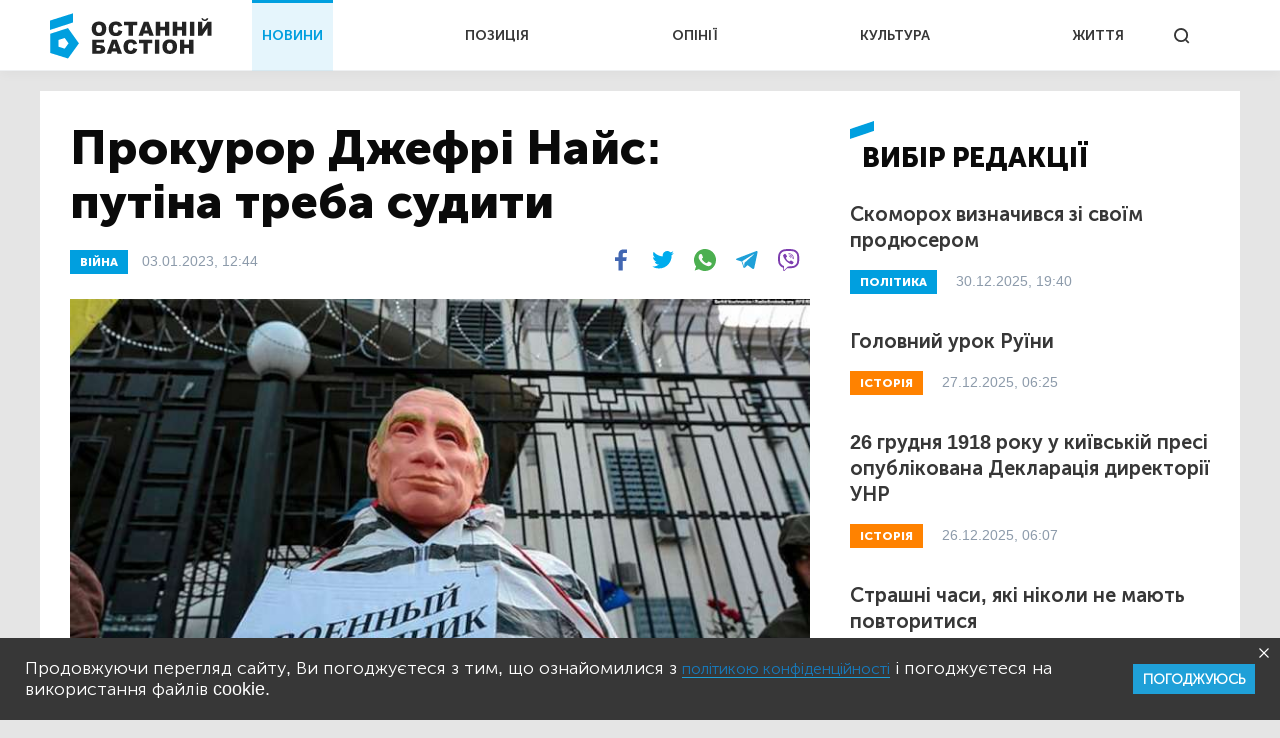

--- FILE ---
content_type: text/html; charset=UTF-8
request_url: https://bastion.tv/prokuror-dzhefri-najs-putina-treba-suditi_n51349
body_size: 16268
content:
<!doctype html>
<html class="no-js" lang="uk">
<head>
                <meta charset="utf-8"/>
        <meta http-equiv="x-ua-compatible" content="ie=edge">
        <meta name="viewport" content="width=device-width, initial-scale=1.0">
    
    <meta property="article:published_time" content="2023-01-03 12:44:00">
<meta name="telegram:channel" content="@bastion_tv">
<link rel="amphtml" href="https://bastion.tv/prokuror-dzhefri-najs-putina-treba-suditi_n51349/amp">
    
<script type="application/ld+json">
            {
               "@context":"http://schema.org",
               "@type":"NewsArticle",
               "mainEntityOfPage":{
                  "@type":"WebPage",
                  "@id":"https://bastion.tv/prokuror-dzhefri-najs-putina-treba-suditi_n51349"
               },
               "headline":"Прокурор Джефрі Найс: путіна треба судити",
               "author":{
                  "@type":"Organization",
                  "name":"Останній Бастіон"
               },
               "publisher":{
                  "@type":"Organization",
                  "name":"Останній Бастіон",
                  "email":"info@bastion.tv",
                  "url":"/",
                  "logo":{
                     "@type":"ImageObject",
                     "url":"https://bastion.tv/assets/frontend/img/header/header-logo-light-blue.svg",
                     "width":32,
                     "height":32
                  }
               },
                              "image":{
                  "@type":"ImageObject",
                  "url":"https://bastion.tv/uploads/media_file/2023/01/63b409b4dd258843005426.jpg?w=1200&amp;h=675&amp;il&amp;q=60&amp;output=jpg&amp;fit=cover&amp;a=top",
                  "width":1200,
                  "height":675
               },
                              "datePublished":"2023-01-03 12:44:00",
               "dateModified":"2023-01-03 13:06:08"
            }
</script>

        <link rel="canonical" href="https://bastion.tv/prokuror-dzhefri-najs-putina-treba-suditi_n51349"/>

                                                                                                                                                                                                                                                                                                                        
    <title>Прокурор Джефрі Найс: путіна треба судити | Новини Останній Бастіон</title>

    <meta name="title"
          content="Прокурор Джефрі Найс: путіна треба судити | Новини Останній Бастіон"/>
    <meta name="description"
          content="Немає жодних сумнівів у тому, що командний ланцюжок веде безпосередньо до путіна. Це його солдати."/>

    <meta property="og:title"
          content="Прокурор Джефрі Найс: путіна треба судити"/>
    <meta property="og:description"
          content="Немає жодних сумнівів у тому, що командний ланцюжок веде безпосередньо до путіна. Це його солдати."/>


<meta property="og:image"
      content="https://bastion.tv/uploads/media_file/2023/01/63b409b4dd258843005426.jpg"/>
<meta property="og:type" content="website"/>
<meta property="og:url"
      content="https://bastion.tv/prokuror-dzhefri-najs-putina-treba-suditi_n51349"/>
<meta name="og:site_name" content="@bastion_tv">


    <script type="e764984bb029f12ffa85cbad-text/javascript">
        window.dataLayer = window.dataLayer || [];

        function gtag() {
            dataLayer.push(arguments);
        }

        gtag('js', new Date());

        gtag('config', 'UA-62657197-1');
    </script>
    <!-- Matomo -->
    <script type="e764984bb029f12ffa85cbad-text/javascript">
        var _paq = window._paq || [];
        /* tracker methods like "setCustomDimension" should be called before "trackPageView" */
                _paq.push(['setCustomVariable', 1, 'category_299', '51349', 'page']);
            _paq.push(['trackPageView']);
        _paq.push(['enableLinkTracking']);
        (function () {
            var u = "https://piwik.luxnet.ua/";
            _paq.push(['setTrackerUrl', u + 'matomo.php']);
            _paq.push(['setSiteId', '52']);
            var d = document, g = d.createElement('script'), s = d.getElementsByTagName('script')[0];
            g.type = 'text/javascript';
            g.async = true;
            g.defer = true;
            g.src = u + 'matomo.js';
            s.parentNode.insertBefore(g, s);
        })();
    </script>
    <!-- End Matomo Code -->

    <!-- FAVICONS BLOCK -->
    <link rel="apple-touch-icon" sizes="180x180" href="/assets/frontend/img/favicon/apple-touch-icon.png">
    <link rel="icon" type="image/png" sizes="32x32" href="/assets/frontend/img/favicon/favicon-32x32.png">
    <link rel="icon" type="image/png" sizes="16x16" href="/assets/frontend/img/favicon/favicon-16x16.png">
    <link rel="manifest" href="/assets/frontend/img/favicon/site.webmanifest">
    <meta name="msapplication-TileColor" content="#da532c">
    <meta name="theme-color" content="#ffffff">

            <link rel="stylesheet" href="/assets/frontend/css/styles.min.css?v=86">
    
    <script type="e764984bb029f12ffa85cbad-text/javascript">
        var lazyLoadScripts = function (func, time) {
            window.addEventListener('load', function () {
                setTimeout(func, time);
            });
        }
    </script>
    <!-- Global site tag (gtag.js) - Google Analytics -->
    <script async src="https://www.googletagmanager.com/gtag/js?id=UA-62657197-1" type="e764984bb029f12ffa85cbad-text/javascript"></script>
    <script type="e764984bb029f12ffa85cbad-text/javascript">
        lazyLoadScripts(function () {
            var parentEl = document.getElementsByTagName('head');
            var sansSerif = document.createElement('link');
            sansSerif.href = "https://fonts.googleapis.com/css?family=Noto+Sans:400,700"
            sansSerif.rel = "stylesheet"
            parentEl[0].appendChild(sansSerif);
        }, 2500);

        const addAdsByGoogle = () => {
            var parentEl = document.getElementsByTagName('head');
            var googleScript = document.createElement('script');
            googleScript.setAttribute('src', 'https://pagead2.googlesyndication.com/pagead/js/adsbygoogle.js');
            googleScript.setAttribute('data-ad-client', 'ca-pub-8498043443734693');
            parentEl[0].appendChild(googleScript);
        };
        const listener = () => {
            if(window.scrollY > 200) {
                addAdsByGoogle();
                window.removeEventListener('scroll', listener);
            }
        }
        window.addEventListener('scroll', listener);
    </script>

    <!-- Instant article -->
    <meta property="fb:pages" content="576215169158520" />

    <script src="/assets/frontend/js/topScript.js?v=86" async="" type="e764984bb029f12ffa85cbad-text/javascript"></script>
</head>
<body class="index default">

    <header>
        <div class="grid-container">
        <div class="grid-x grid-padding-x">
            <div class="large-12 cell elements-wrapper">
                <div class="hamburger-wrapper hide-for-large">
                    <button class="hamburger"></button>
                </div>
                <a href="/" class="header-logo"><img src="/assets/frontend/img/header/header-logo-light-blue.svg" alt=""></a>
                <nav class="header-menu show-for-large">
    <ul class="">
                                <li class="menu-item light-blue active"><a href="/novini_t299">НОВИНИ</a></li>
                                <li class="menu-item red "><a href="/poziciya_t1319">ПОЗИЦІЯ</a></li>
                                <li class="menu-item dark-blue "><a href="/opiniyi_t301">ОПІНІЇ</a></li>
                                <li class="menu-item dark-orange "><a href="/kultura_t41">КУЛЬТУРА</a></li>
                                <li class="menu-item green "><a href="/jittya_t346">ЖИТТЯ</a></li>
            </ul>
</nav>


                <div class="search show-for-large">
                    <button></button>
                </div>
            </div>
        </div>
    </div>
</header>

<!--MOBILE MENU-->

<section id="mobileMenu">
    <div class="grid-container">
        <div class="grid-x grid-padding-x">
            <div class="small-12">
                <div class="menu-header">
                    <button class="close"></button>
                    <a href="/" class="header-logo">
                        <img src="/assets/frontend/img/header/header-logo-light-blue.svg" style="width: 100px; height: 60px" alt="">
                    </a>
                </div>

                <div class="scroll-wrapper">
                    <div class="inner">
                        <div class="mobile-search" id="mobileSearch">
                            <form action="/search" class="header-search-form-mobile">
                                <input type="text" placeholder="Почніть вводити...">
                            </form>
                            <div class="search">
                                <button class=""></button>
                            </div>
                        </div>

                        <div class="search-results-mobile"></div>

                        <ul class="mobile-menu-accordion accordion-menu" data-accordion-menu>
                                                            <li class="mobile-menu-item light-blue">
                                    <a href="/novini_t299"
                                       class="parent-link">НОВИНИ</a>
                                </li>
                                                            <li class="mobile-menu-item red">
                                    <a href="/poziciya_t1319"
                                       class="parent-link">ПОЗИЦІЯ</a>
                                </li>
                                                            <li class="mobile-menu-item dark-blue">
                                    <a href="/opiniyi_t301"
                                       class="parent-link">ОПІНІЇ</a>
                                </li>
                                                            <li class="mobile-menu-item dark-orange">
                                    <a href="/kultura_t41"
                                       class="parent-link">КУЛЬТУРА</a>
                                </li>
                                                            <li class="mobile-menu-item green">
                                    <a href="/jittya_t346"
                                       class="parent-link">ЖИТТЯ</a>
                                </li>
                                                    </ul>
                        <div class="menu-footer">
                            <div class="menu-social">
                                <span class="text-center">Підписуйтесь на наc:</span>
                                <ul class="footer-social">
                                                        <li class="facebook fb"><a href="https://www.facebook.com/www.bastion.tv" target="_blank"></a></li>
                                                        <li class="telegram "><a href="https://t.me/bastion_tv" target="_blank"></a></li>
                                    <li class="youtube "><a href="https://www.youtube.com/channel/UCpWqjxsNL58DuAySPlPxL1w" target="_blank"></a></li>
                                    <li class="twitter "><a href="https://twitter.com/bastion_ua" target="_blank"></a></li>
    </ul>

                            </div>
                            <div class="text-center copyright">(с) 2026 <span>Останній Бастіон</span>
                            </div>
                        </div>
                    </div>
                </div>
            </div>
        </div>
    </div>
</section>
<script type="e764984bb029f12ffa85cbad-text/javascript">
    const logoImg = document.querySelector('.header-logo img');
    logoImg.width = (innerWidth > 1024) ? 162 : 100;
    logoImg.height = (innerWidth > 1024) ? 72 : 28;
</script>

<div class="outer-wrapper">
        <main class="article light-blue">
        <div id="scroll-progres">
            <div id="bar" class="light-blue" style="width: 0%;"></div>
        </div>
        <section class="sticky-container">
            <div class="grid-container">
                <div class="grid-x grid-margin-x white-bg">
                    <div class="medium-12 large-8 cell news-item">
                        <article>
                            <h1 class="title">Прокурор Джефрі Найс: путіна треба судити</h1>
                            <div class="info-section">
                                                                                                            <a href="/viina_t204"
                                           class="rubric light-blue">ВІЙНА</a>
                                                                                                    <div class="publication">
                                    03.01.2023, 12:44
                                </div>
                                <div class="share-block show-for-medium">
                                    <ul class="subscribe-social">
    <li class="fb">
        <a onclick="if (!window.__cfRLUnblockHandlers) return false; socialPlugin.socialShareOpenWindow('http://www.facebook.com/sharer/sharer.php?u=https://bastion.tv/prokuror-dzhefri-najs-putina-treba-suditi_n51349');" href="javascript: void(0);" class="fb facebook soc_counter_fb_53943" data-cf-modified-e764984bb029f12ffa85cbad-="">
        </a>
    </li>
    <li class="twitter">
        <a onclick="if (!window.__cfRLUnblockHandlers) return false; socialPlugin.socialShareOpenWindow('http://twitter.com/share?text=Прокурор Джефрі Найс: путіна треба судити;url=https://bastion.tv/prokuror-dzhefri-najs-putina-treba-suditi_n51349');" href="javascript: void(0);" class="twitter soc_counter_tw_53943" data-cf-modified-e764984bb029f12ffa85cbad-="">
        </a>
    </li>
    <li class="whatsapp show-for-large">
        <a href="https://web.whatsapp.com/send?text=https://bastion.tv/prokuror-dzhefri-najs-putina-treba-suditi_n51349" target="_blank">
        </a>
    </li>
    <li class="whatsapp show-for-small-only">
        <a class="phoneWALink" href=""></a>
    </li>
    <li class="telegram" >
        <a class="telegramLink" href="" target="_blank"></a>
    </li>
    <li class="viber">
        <a class="viberLink" href="" data-text="Прокурор Джефрі Найс: путіна треба судити" data-href="https://bastion.tv/prokuror-dzhefri-najs-putina-treba-suditi_n51349" ></a>
    </li>
</ul>
                                </div>
                            </div>
                                                                                                <img src="/uploads/media_file/2023/01/63b409b4dd258843005426.jpg?w=770&amp;h=433&amp;il&amp;q=60&amp;output=jpg&amp;fit=cover&amp;a=top" class="main-photo"
                                         alt="Прокурор Джефрі Найс: путіна треба судити">
                                                                                                                                                                <p class="annotation">
                                Немає жодних сумнівів у тому, що командний ланцюжок веде безпосередньо до путіна. Це його солдати.
                            </p>
                            <p><strong>Британський прокурор Джефрі Найс, який співпрацював з Міжнародним трибуналом з питань колишньої Югославії, заявив, що путін має бути притягнутий до відповідальності за військові злочини в Україні.</strong></p>

<p></p>

<div class="news-photo"> 
<span class="lazyload-holder" style="padding-bottom: 56%; min-width: 100%; min-height: 100%"> <img src="/assets/frontend/img/transparent-pixel.png?v=86"      data-src="https://bastion.tv/uploads/media_file/2023/01/63b4081f9cb84429154384.png?w=640&amp;il&amp;q=60&amp;output=jpg&amp;fit=cover&amp;a=top&amp;v=86"      data-sizes="auto"
     class="lazyload "
     style=""
     alt="Слободан Мілошевич - ">
<noscript>
    <img src="https://bastion.tv/uploads/media_file/2023/01/63b4081f9cb84429154384.png?w=640&amp;il&amp;q=60&amp;output=jpg&amp;fit=cover&amp;a=top&amp;v=86"  alt="Слободан Мілошевич - ">
</noscript>
</span></div>

<div class="image-title"><em>Слободан Мілошевич - &quot;м&#39;ясник Балкан&quot; - помер у 2006 році до завершення суду</em></div>

<p></p>

<p>Найс, який з 1998 по 2006 рік був головним прокурором у справі колишнього сербського лідера <strong>Слободана Мілошевича</strong>, сказав <a href="https://www.bbc.com/news/world-europe-64138851">ВВС Radio 4</a>, що звинувачення проти путіна &quot;цілком очевидні&quot;.</p>

<p><u><em>&quot;Це злочини проти людяності, тому що цивільні цілі в жодному разі не можна бомбити або якось ще піддавати нападу&quot;</em></u>, - зазначив Найс.</p>

<p><em>&quot;Немає жодних сумнівів у тому, що командний ланцюжок веде безпосередньо до путіна. Це його солдати. Як мінімум, він знає про те, що відбувається, з телевізійних повідомлень - як і всі ми. Але він не наказав своїм військовим повернутися, щоб розслідувати очевидні злочину. Він винний&quot;,</em> - вважає Найс.</p>

<p>Найс висловив здивування, що прокурори та політики не <em>&quot;формулюють це набагато вільніше і відкрито&quot;</em>, і припустив, що <strong>путін може в майбутньому отримати імунітет від судового переслідування в рамках можливого правочину після закінчення війни в Україні.</strong></p>

<div class="read-also"><div class="image-block" style="background-image: url(/uploads/media_file/2022/10/635e363ce5817062553754.jpg?w=245&amp;h=138&amp;il&amp;q=60&amp;output=jpg&amp;fit=cover&amp;a=top)">
        <a href="/viina_t204"
       class="rubric light-blue">ВІЙНА</a>
</div>
<div class="text-block light-blue">
    <a href="/rosijski-voyenni-zlochinci-mozhut-postati-pered-sudom-cogorich_n49893">
        <div style="font-weight: bold">Читайте також:</div>
    </a>
    <div class="title">
        <a href="/rosijski-voyenni-zlochinci-mozhut-postati-pered-sudom-cogorich_n49893">російські воєнні злочинці можуть постати перед судом цьогоріч</a>
    </div>
</div>
</div>

<div class="quote"><strong>&quot;Міжнародний кримінальний суд, до юрисдикції якого належить Україна, поки що не зробив жодних заяв про відповідальність путіна за цей злочин&quot;, - сказав при цьому Найс.</strong></div>

<p><em>&quot;Виникає питання, чому прокурор із цим не поспішає. Можливо, він вважає (або ж його змусили так вважати), що відсутність звинувачень проти путіна несе політичні вигоди?&quot;</em> &ndash; продовжує він.</p>

<div class="quote"><strong><em>&quot;Політичні вигоди &ndash; це врегулювання&quot;.</em></strong></div>

<p><em>Цілком можливо, що хтось інший, не українці, складе проект політичної угоди, в якій буде пункт про те, що путіна не можна судити. Це жахлива перспектива, вона означатиме, що народ України повністю втратить правосуддя&quot;</em>.</p>

<p><strong>На думку Найса, особливо важливо судити саме путіна, а не окремих офіцерів, оскільки таким чином <em>&quot;моральна відповідальність буде встановлена на першому етапі, і потім її не можна буде поставити під сумнів або змінити&quot;.</em></strong></p>

<p>Найс додав, що на його думку, суд може розпочатися &quot;хоч завтра&quot;, і його мають вести українці - і українською мовою. При цьому присутність у суді самого путіна, на думку колишнього прокурора, не є обов&#39;язковою.</p>

<p><strong>Міжнародний кримінальний суд (МКС) розпочав розслідування злочинів під час війни в Україні на початку березня 2022 року, невдовзі після початку війни. Його представники неодноразово стверджували, що всіма силами намагаються досягти того, щоб винні понесли відповідальність.</strong></p>

<div class="read-also"><div class="image-block" style="background-image: url(/uploads/media_file/2022/10/6349e747d7be6629478201.jpg?w=245&amp;h=138&amp;il&amp;q=60&amp;output=jpg&amp;fit=cover&amp;a=top)">
        <a href="/svit_t305"
       class="rubric light-blue">СВІТ</a>
</div>
<div class="text-block light-blue">
    <a href="/rosijski-voyenni-zlochinci-mozhut-buti-vidpravleni-z-ukrayini-do-gaagi-prokuror-mks-han_n49638">
        <div style="font-weight: bold">Читайте також:</div>
    </a>
    <div class="title">
        <a href="/rosijski-voyenni-zlochinci-mozhut-buti-vidpravleni-z-ukrayini-do-gaagi-prokuror-mks-han_n49638">російські воєнні злочинці можуть бути відправлені з України до Гааги, - прокурор МКС Хан</a>
    </div>
</div>
</div>

<p>У відповідь на твердження Найса МКС заявив, що його прокурор <strong>Карім Хан</strong> працює в Україні, збираючи свідоцтва військових злочинів, і він має намір виписати ордери на арешт винних, коли для цього буде достатньо доказів.</p>

<p><em>&quot;Будь-які твердження, що на офіс прокурора чи самого прокурора чиниться сторонній тиск чи вплив з метою затримати розслідування чи інші дії, не відповідають дійсності&quot;,</em> - йдеться у заяві суду.</p>

<div class="read-also"><div class="image-block" style="background-image: url(/uploads/media_file/2022/11/637cd3487e916977811521.jpg?w=245&amp;h=138&amp;il&amp;q=60&amp;output=jpg&amp;fit=cover&amp;a=top)">
        <a href="/viina_t204"
       class="rubric light-blue">ВІЙНА</a>
</div>
<div class="text-block light-blue">
    <a href="/derzhdep-ssha-vistupiv-za-novij-nyurnberg-dlya-kerivnictva-rosiyi_n50287">
        <div style="font-weight: bold">Читайте також:</div>
    </a>
    <div class="title">
        <a href="/derzhdep-ssha-vistupiv-za-novij-nyurnberg-dlya-kerivnictva-rosiyi_n50287">Держдеп США виступив за &quot;новий Нюрнберг&quot; для керівництва росії</a>
    </div>
</div>
</div>

<p>Нагадаємо, що Кремль чергово відкидає звинувачення у скоєнні військових злочинів. Незважаючи на численні підтверджені факти та свідчення протилежного, у тому числі зафіксовані міжнародними організаціями, Москва продовжує стверджувати, що нібито завдає ударів лише по військових об&#39;єктах.</p>

<p><strong>Деякі країни та організації, в тому числі Україні, закликають створити спеціальний міжнародний трибунал для розслідування військових злочинів, ймовірно, скоєних росією під час вторгнення в Україну.</strong></p>

<div class="read-also"><div class="image-block" style="background-image: url(/uploads/media_file/2022/12/638f4430232b5275050191.jpg?w=245&amp;h=138&amp;il&amp;q=60&amp;output=jpg&amp;fit=cover&amp;a=top)">
        <a href="/svit_t305"
       class="rubric light-blue">СВІТ</a>
</div>
<div class="text-block light-blue">
    <a href="/ssha-rozrobili-dva-varianti-nyurnberga-dlya-putina_n50531">
        <div style="font-weight: bold">Читайте також:</div>
    </a>
    <div class="title">
        <a href="/ssha-rozrobili-dva-varianti-nyurnberga-dlya-putina_n50531">США розробили два варіанти &quot;Нюрнберга&quot; для Путіна</a>
    </div>
</div>
</div>

<p><em>&quot;Як країна, яка брала участь у створенні Міжнародного кримінального суду, Великобританія готова надати необхідну технічну підтримку для винесення обвинувальних вироків&quot;</em>, - заявив у березні 2022 року колишній міністр юстиції Британії <strong>Домінік Рааб.</strong></p>

<p><u><em>&quot;Будь-який російський лідер та офіцер, який віддає злочинні накази, повинен знати, що йому загрожує лава підсудних і, звісно, в&#39;язниця&quot;</em></u>, - попередив Рааб.</p>
                                                            <div class="author">Автор
                                    :
                                                                            <span>Відділ моніторингу</span>
                                                                    </div>
                            
                            <div class="after-article"></div>
                            <div class="bottom-block">
                                <ul class="subscribe-social">
    <li class="fb">
        <a onclick="if (!window.__cfRLUnblockHandlers) return false; socialPlugin.socialShareOpenWindow('http://www.facebook.com/sharer/sharer.php?u=https://bastion.tv/prokuror-dzhefri-najs-putina-treba-suditi_n51349');" href="javascript: void(0);" class="fb facebook soc_counter_fb_53943" data-cf-modified-e764984bb029f12ffa85cbad-="">
        </a>
    </li>
    <li class="twitter">
        <a onclick="if (!window.__cfRLUnblockHandlers) return false; socialPlugin.socialShareOpenWindow('http://twitter.com/share?text=Прокурор Джефрі Найс: путіна треба судити;url=https://bastion.tv/prokuror-dzhefri-najs-putina-treba-suditi_n51349');" href="javascript: void(0);" class="twitter soc_counter_tw_53943" data-cf-modified-e764984bb029f12ffa85cbad-="">
        </a>
    </li>
    <li class="whatsapp show-for-large">
        <a href="https://web.whatsapp.com/send?text=https://bastion.tv/prokuror-dzhefri-najs-putina-treba-suditi_n51349" target="_blank">
        </a>
    </li>
    <li class="whatsapp show-for-small-only">
        <a class="phoneWALink" href=""></a>
    </li>
    <li class="telegram" >
        <a class="telegramLink" href="" target="_blank"></a>
    </li>
    <li class="viber">
        <a class="viberLink" href="" data-text="Прокурор Джефрі Найс: путіна треба судити" data-href="https://bastion.tv/prokuror-dzhefri-najs-putina-treba-suditi_n51349" ></a>
    </li>
</ul>
                                                                                                            <div class="category">
                                                                                            <a class="category" href="/yugoslavska-vijna_t1365">
                                                    Югославська війна</a>
                                                                                            <a class="category" href="/mizhnarodnij-sud-u-gaazi_t1366">
                                                    Міжнародний суд у Гаазі</a>
                                                                                            <a class="category" href="/voyenni-zlochini_t1433">
                                                    Воєнні злочини</a>
                                                                                            <a class="category" href="/velika-britaniya_t454">
                                                    Велика Британія</a>
                                                                                            <a class="category" href="/vladimir-putin_t3">
                                                    Владімір Путін</a>
                                                                                            <a class="category" href="/sud_t114">
                                                    Суд</a>
                                                                                            <a class="category" href="/suddi_t111">
                                                    Судді</a>
                                                                                            <a class="category" href="/yevropa_t1284">
                                                    Європа</a>
                                                                                            <a class="category" href="/evropa_t31">
                                                    Европа</a>
                                                                                            <a class="category" href="/ukrayina_t49">
                                                    Україна</a>
                                                                                            <a class="category" href="/viina_t204">
                                                    Війна</a>
                                                                                            <a class="category" href="/rf_t72">
                                                    РФ</a>
                                                                                            <a class="category" href="/rosiya_t196">
                                                    Росія</a>
                                                                                            <a class="category" href="/moskva_t521">
                                                    Москва</a>
                                                                                            <a class="category" href="/kreml_t1822">
                                                    Кремль</a>
                                                                                            <a class="category" href="/napad_t1589">
                                                    Напад</a>
                                                                                            <a class="category" href="/agresiya_t1191">
                                                    Агресія</a>
                                                                                            <a class="category" href="/okkupaciya_t4">
                                                    Окупація</a>
                                                                                            <a class="category" href="/okupanti_t3215">
                                                    Окупанти</a>
                                                                                            <a class="category" href="/moskoviya_t3116">
                                                    Московія</a>
                                                                                            <a class="category" href="/moskoviti_t3117">
                                                    Московити</a>
                                                                                            <a class="category" href="/dzhefri-najs_t3856">
                                                    Джефрі Найс</a>
                                                                                            <a class="category" href="/karim-han_t3857">
                                                    Карім Хан</a>
                                                                                            <a class="category" href="/dominik-raab_t3858">
                                                    Домінік Рааб</a>
                                                                                    </div>
                                                                                                </div>
                        </article>
                    </div>
                    <div class="medium-6 large-4 cell selected-news-r-column show-for-large">
                        <div class="sticky__inner">
                                <div class="section-title light-blue">вибір редакції</div>
    <div class="selected-news-list">
                                <div class="selected-news-item light-blue">
                <div class="title"><a
                            href="/skomoroh-viznachivsya-zi-svoyim-prodyuserom_n77121">Скоморох визначився зі своїм продюсером</a>
                </div>
                <a href="/politika_t337"
   class="rubric light-blue">
    ПОЛІТИКА</a>
                <div class="publication-time">30.12.2025, 19:40</div>
            </div>
                                <div class="selected-news-item dark-orange">
                <div class="title"><a
                            href="/golovnij-urok-ruyini_n67489">Головний урок Руїни</a>
                </div>
                <a href="/istoriya_t6"
   class="rubric dark-orange">
    ІСТОРІЯ</a>
                <div class="publication-time">27.12.2025, 06:25</div>
            </div>
                                <div class="selected-news-item dark-orange">
                <div class="title"><a
                            href="/26-grudnya-1918-roku-u-kiyivskij-presi-opublikovana-deklaraciya-direktoriyi-unr_n44557">26 грудня 1918 року у київській пресі опублікована Декларація директорії УНР</a>
                </div>
                <a href="/istoriya_t6"
   class="rubric dark-orange">
    ІСТОРІЯ</a>
                <div class="publication-time">26.12.2025, 06:07</div>
            </div>
                                <div class="selected-news-item light-blue">
                <div class="title"><a
                            href="/strashni-chasi-yaki-nikoli-ne-mayut-povtoritisya_n43834">Страшні часи, які ніколи не мають повторитися</a>
                </div>
                <a href="/viina_t204"
   class="rubric light-blue">
    ВІЙНА</a>
                <div class="publication-time">22.11.2025, 06:00</div>
            </div>
                                <div class="selected-news-item dark-orange">
                <div class="title"><a
                            href="/chervona-dekomunizaciya-povchalni-uroki-krivavoyi-oseni-1917-go_n66445">Червона «декомунізація»: повчальні уроки кривавої осені 1917-го</a>
                </div>
                <a href="/istoriya_t6"
   class="rubric dark-orange">
    ІСТОРІЯ</a>
                <div class="publication-time">11.11.2025, 07:16</div>
            </div>
            </div>

                            <div class="subscribe-block subscribed">
                                <div class="left-side light-blue is_subscribe">
                                    <div class="title">Найсвіжіші новини</div>
<div class="description">
    Підписуйтесь на розсилку новин, щоб не пропускати найважливіше
</div>
<form action="">
    <input id="email" type="email" placeholder="Введіть Ваш e-mail">
    <input type="text" id="subfix"
           name="b_6600990faf741c3b80d3e7a67_b4c324c815"
           tabindex="-1" value="" style="position: absolute; left: -5000px;" aria-hidden="true">
    <button id="subscribe" type="button" onclick="if (!window.__cfRLUnblockHandlers) return false; subscribeFunc(this)" data-cf-modified-e764984bb029f12ffa85cbad-="">ПІДПИСАТИСЬ</button>
</form>
                                </div>
                                <div class="right-side">
                                    <ul class="subscribe-social">
                                                        <li class="facebook fb"><a href="https://www.facebook.com/www.bastion.tv" target="_blank"></a></li>
                                                        <li class="telegram "><a href="https://t.me/bastion_tv" target="_blank"></a></li>
                                    <li class="youtube "><a href="https://www.youtube.com/channel/UCpWqjxsNL58DuAySPlPxL1w" target="_blank"></a></li>
                                    <li class="twitter "><a href="https://twitter.com/bastion_ua" target="_blank"></a></li>
    </ul>

                                </div>
                            </div>
                        </div>
                    </div>
                </div>
            </div>
        </section>
                    <section>
                    <div class="grid-container hide is_subscribe">
                <div class="grid-x grid-padding-x subscribe-block-news" style="background-color: #009FDF;">
            <div class="large-4 cell large-offset-2 left-side">
                Будьте в курсі останніх новин
            </div>
            <div class="large-4 cell right-side">
                <div>
                    Підписуйтесь на розсилку новин, щоб не пропускати найважливіше
                </div>
                <form action="">
                    <input id="email" type="email" placeholder="Введіть Ваш e-mail">
                    <input type="text" id="subfix"
                           name="b_6600990faf741c3b80d3e7a67_b4c324c815"
                           tabindex="-1" value="" style="position: absolute; left: -5000px;" aria-hidden="true">
                    <button id="subscribe" type="button" onclick="if (!window.__cfRLUnblockHandlers) return false; subscribeFunc(this)" data-cf-modified-e764984bb029f12ffa85cbad-="">ПІДПИСАТИСЬ</button>
                </form>
            </div>
            <div class="large-6 cell large-offset-4 subscribed">
                Дякуємо, ви успішно
                підписались на розсилку новин
            </div>
        </div>
    </div>
</section>
                <section class="cards-section">
            <div class="grid-container">
                <div class="grid-x grid-padding-x">
                                            <div class="small-12 cell">
                            <div class="section-title light-blue">Читайте також:
                            </div>
                        </div>
                                <div class="medium-6 large-4 cell mb20">
    <div class="news-card big-title-type ">
             
<div class="lazyload image-block"
     data-sizes="auto"
     data-bgset="/uploads/media_file/2024/05/6650a39580fde568758424.jpg?w=958&amp;h=539&amp;il&amp;q=60&amp;output=jpg&amp;fit=cover&amp;a=top&amp;v=86"
     style="">
            <button></button>
    </div>
            <a href="/poltava_t23"
               class="rubric light-blue">Полтава</a>
        <div class="text-block light-blue">
            <div class="title">
                <a href="/mizhnarodnij-sud-oon-zobovyazav-izrayil-pripiniti-operaciyu-v-rafahu_n62868">Міжнародний суд ООН зобов&#039;язав Ізраїль припинити операцію в Рафаху</a>
            </div>
            <div class="description">
                Міжнародний суд ООН у Гаазі ухвалив рішення щодо Ізраїлю після початку військової операції у місті Рафах на півдні сектора Газа.
            </div>
            <div class="publication-time">24.05.2024, 17:35</div>
        </div>
    </div>
</div>

        <div class="medium-6 large-4 cell mb20">
    <div class="news-card big-title-type ">
             
<div class="lazyload image-block"
     data-sizes="auto"
     data-bgset="/uploads/media_file/2024/03/65ef1a2b79c65375837154.jpg?w=958&amp;h=539&amp;il&amp;q=60&amp;output=jpg&amp;fit=cover&amp;a=top&amp;v=86"
     style="">
            <button></button>
    </div>
            <a href="/svit_t305"
               class="rubric light-blue">Світ</a>
        <div class="text-block light-blue">
            <div class="title">
                <a href="/glavoyu-mizhnarodnogo-kriminalnogo-sudu-stala-yaponka-yaka-vidala-order-na-aresht-putina_n61323">Главою Міжнародного кримінального суду стала японка, яка видала ордер на арешт путіна</a>
            </div>
            <div class="description">
                Суддя Томоко Акане, яка видала ордер на арешт путіна, очолила Міжнародний кримінальний суд у Гаазі
            </div>
            <div class="publication-time">11.03.2024, 17:00</div>
        </div>
    </div>
</div>

        <div class="medium-6 large-4 cell mb20">
    <div class="news-card big-title-type ">
             
<div class="lazyload image-block"
     data-sizes="auto"
     data-bgset="/uploads/media_file/2023/09/65084fad308fa162399335.jpg?w=958&amp;h=539&amp;il&amp;q=60&amp;output=jpg&amp;fit=cover&amp;a=top&amp;v=86"
     style="">
            <button></button>
    </div>
            <a href="/viina_t204"
               class="rubric light-blue">Війна</a>
        <div class="text-block light-blue">
            <div class="title">
                <a href="/pochalisya-sluhannya-u-spravi-pro-vchinennya-moskoviyeyu-genocidu_n57880">Почалися слухання у справі про вчинення Московією геноциду</a>
            </div>
            <div class="description">
                Міжнародний суд ООН почав слухання справи України проти рф щодо порушення Конвенції про запобігання злочину геноциду та покарання за нього.
            </div>
            <div class="publication-time">18.09.2023, 14:55</div>
        </div>
    </div>
</div>

        <div class="medium-6 large-4 cell mb20">
    <div class="news-card big-title-type ">
             
<div class="lazyload image-block"
     data-sizes="auto"
     data-bgset="/uploads/media_file/2022/12/6395b0b18c8cd136922121.png?w=958&amp;h=539&amp;il&amp;q=60&amp;output=jpg&amp;fit=cover&amp;a=top&amp;v=86"
     style="">
            <button></button>
    </div>
            <a href="/viina_t204"
               class="rubric light-blue">Війна</a>
        <div class="text-block light-blue">
            <div class="title">
                <a href="/putina-pidshtovhuyut-do-vtechi_n50670">путіна підштовхують до втечі</a>
            </div>
            <div class="description">
                Насправді на шляху росії до поразки у війні з Україною оточення путіна має три напрямки.
            </div>
            <div class="publication-time">11.12.2022, 18:37</div>
        </div>
    </div>
</div>

        <div class="medium-6 large-4 cell mb20">
    <div class="news-card big-title-type ">
             
<div class="lazyload image-block"
     data-sizes="auto"
     data-bgset="/uploads/media_file/2022/02/621b9f884f599039910585.png?w=958&amp;h=539&amp;il&amp;q=60&amp;output=jpg&amp;fit=cover&amp;a=top&amp;v=86"
     style="">
            <button></button>
    </div>
            <a href="/svit_t305"
               class="rubric light-blue">Світ</a>
        <div class="text-block light-blue">
            <div class="title">
                <a href="/ukrayina-podala-pozov-proti-moskoviyi-do-mizhnarodnogo-sudu-oon-v-gaazi-ta-gotuye-she-odin_n45917">Україна подала позов проти московії до Міжнародного Суду ООН в Гаазі та готує ще один</a>
            </div>
            <div class="description">
                Московія буде відповідати за свої дії перед судом у Гаазі
            </div>
            <div class="publication-time">27.02.2022, 18:30</div>
        </div>
    </div>
</div>

        <div class="medium-6 large-4 cell mb20">
    <div class="news-card big-title-type ">
             
<div class="lazyload image-block"
     data-sizes="auto"
     data-bgset="/uploads/media_file/2020/08/5f44f89b227a4148833020.jpg?w=958&amp;h=539&amp;il&amp;q=60&amp;output=jpg&amp;fit=cover&amp;a=top&amp;v=86"
     style="">
            <button></button>
    </div>
            <a href="/svit_t305"
               class="rubric light-blue">Світ</a>
        <div class="text-block light-blue">
            <div class="title">
                <a href="/mizhnarodnij-sud-u-gaazi-rozpochinaye-rozglyad-apelyaciyi-ratka-mladicha-na-dovichne-uv%27yaznennya_n36995">Міжнародний суд у Гаазі розпочинає розгляд апеляції Ратка Младича на довічне ув’язнення</a>
            </div>
            <div class="description">
                У 2017 році Младич був засуджений за воєнні злочини, злочини проти людяності та геноцид
            </div>
            <div class="publication-time">25.08.2020, 15:08</div>
        </div>
    </div>
</div>


                                    </div>
            </div>
        </section>
    </main>
</div>
<section id="searchWrapper">
    <div class="scroll-wrapper">
        <div class="inner" id="searchResults">
            <div class="grid-container">
                <div class="grid-x">
                    <div class="small-12 cell position-relative">
                        <form action="/search" class="header-search-form">
                            <input type="text" placeholder="Почніть вводити...">
                        </form>
                        <div class="search-results"></div>
                    </div>
                </div>
            </div>
        </div>
    </div>
</section>
<div class="grid-container subscribe-new-container">
    <div class="grid-x">

        <div class="medium-8 medium-offset-4 large-4 large-offset-8 cell subscribe-block hide" id="new-block">
            <div class="close">
                <img src="/assets/frontend/img/close.svg" alt="">
            </div>
            <div class="subtitle">Підписуйтесь на розсилку новин, щоб не пропускати найважливіше</div>
            <form>
                <input id="email" type="email" placeholder="Введіть Ваш e-mail">
                <input type="text" id="subfix"
                       name="b_6600990faf741c3b80d3e7a67_b4c324c815as43456df"
                       tabindex="-1" value="" style="position: absolute; left: -5000px;" aria-hidden="true">
                <button id="new-subscribe" type="button" onclick="if (!window.__cfRLUnblockHandlers) return false; subscribeFunc(this)" data-cf-modified-e764984bb029f12ffa85cbad-="">Підписатись</button>
            </form>
            <div class="subscribed">
                <div class="title">
                    Ви успішно
                підписались на розсилку новин
                </div>
            </div>
        </div>
    </div>
</div><footer>
        <div class="grid-container">
        <div class="grid-x grid-margin-x">
            <div class="small-12 cell top-section ">
                <ul class="footer-accordion accordion-menu">
                                            <li class="footer-menu-item main-item-0 light-blue">
                                                            <span class="parent-link item_0 down-arrow">НОВИНИ</span>
                            
                                                            <ul class="child-links-menu child_item nested">
                                                                            <li><a href="/novini_t299">Усі новини</a></li>
                                                                            <li><a href="/politika_t337">Політика</a></li>
                                                                            <li><a href="/ekonomika_t101">Економіка</a></li>
                                                                            <li><a href="/kriminal_t10">Кримінал</a></li>
                                                                            <li><a href="/viina_t204">Війна</a></li>
                                                                            <li><a href="/sport_t77">Спорт</a></li>
                                                                            <li><a href="/poltava_t23">Полтава</a></li>
                                                                            <li><a href="/svit_t305">Світ</a></li>
                                                                    </ul>
                                                    </li>
                                            <li class="footer-menu-item main-item-1 red">
                                                            <a href="/poziciya_t1319"
                                   class="parent-link">ПОЗИЦІЯ</a>
                            
                                                    </li>
                                            <li class="footer-menu-item main-item-2 dark-blue">
                                                            <span class="parent-link item_2 down-arrow">ОПІНІЇ</span>
                            
                                                            <ul class="child-links-menu child_item nested">
                                                                            <li><a href="/golovred-dmitro-savchenko_t1498">Головред</a></li>
                                                                            <li><a href="/gennadii-sikalov_t328">Геннадій Сікалов</a></li>
                                                                            <li><a href="/vadim-demidenko_t327">Вадим Демиденко</a></li>
                                                                            <li><a href="/volodimir-boiko_t340">Володимир Бойко</a></li>
                                                                            <li><a href="/igor-lyadskij_t2871">Ігор Лядський</a></li>
                                                                            <li><a href="/rostislav-martinyuk_t823">Ростислав Мартинюк</a></li>
                                                                    </ul>
                                                    </li>
                                            <li class="footer-menu-item main-item-3 dark-orange">
                                                            <span class="parent-link item_3 down-arrow">КУЛЬТУРА</span>
                            
                                                            <ul class="child-links-menu child_item nested">
                                                                            <li><a href="/kultura_t41">Усі статті</a></li>
                                                                            <li><a href="/istoriya_t6">Історія</a></li>
                                                                            <li><a href="/knigi_t310">Книги</a></li>
                                                                            <li><a href="/mistectvo_t239">Мистецтво</a></li>
                                                                            <li><a href="/nekrolog_t244">Некролог</a></li>
                                                                    </ul>
                                                    </li>
                                            <li class="footer-menu-item main-item-4 green">
                                                            <a href="/jittya_t346"
                                   class="parent-link">ЖИТТЯ</a>
                            
                                                    </li>
                                    </ul>
            </div>
            <div class="small-12 cell center-section">
                <a href="" class="footer-logo"><img src="/assets/frontend/img/header/header-logo-light-blue.svg" alt=""></a>
                <ul class="footer-social">
                                                        <li class="facebook fb"><a href="https://www.facebook.com/www.bastion.tv" target="_blank"></a></li>
                                                        <li class="telegram "><a href="https://t.me/bastion_tv" target="_blank"></a></li>
                                    <li class="youtube "><a href="https://www.youtube.com/channel/UCpWqjxsNL58DuAySPlPxL1w" target="_blank"></a></li>
                                    <li class="twitter "><a href="https://twitter.com/bastion_ua" target="_blank"></a></li>
    </ul>

            </div>
            <div class="small-12 cell bottom-section">
                <nav>
                    <ul>
                                                <li><a href="/about-us">Про нас</a></li>
                                                <li><a href="/policy">Політика конфіденційності</a></li>
                                                <li><a href="/rules">Правила користування</a></li>
                                                <li><a href="/advertising">Реклама</a></li>
                                            </ul>
                </nav>
                <div class="text-center show-for-small-only copyright">(с) 2026
                    <span>Останній Бастіон</span></div>
            </div>
        </div>
    </div>
</footer>
<script type="e764984bb029f12ffa85cbad-text/javascript">
    const addAccordionScript = () => {
        document.querySelector('.item_0').addEventListener('click', function (){
            this.classList.toggle('top-arrow');
            document.querySelector('.main-item-0').classList.toggle('news-child');
        });

        document.querySelector('.item_2').addEventListener('click', function (){
            this.classList.toggle('top-arrow');
            document.querySelector('.main-item-2').classList.toggle('opinii-child');
        });

        document.querySelector('.item_3').addEventListener('click', function (){
            this.classList.toggle('top-arrow');
            document.querySelector('.main-item-3').classList.toggle('culture-child');
        });
    };
    const footerListener = () => {
        if(window.scrollY > 200) {
            addAccordionScript();
            window.removeEventListener('scroll', footerListener);
        }
    }
    window.addEventListener('scroll', footerListener);
</script>
<script type="e764984bb029f12ffa85cbad-text/javascript">
    const footerLogo = document.querySelector('.footer-logo img');
    footerLogo.width = (innerWidth > 700) ? 162 : 105;
    footerLogo.height = (innerWidth > 700) ? 46 : 30;
</script>

    <div class="cookie-wrap hide">
        <div class="grid-container fluid">
            <div class="grid-x">
                <div>
                    <p>Продовжуючи перегляд сайту, Ви погоджуєтеся з тим, що ознайомилися з
                        <a href="/policy">політикою конфіденційності</a> і погоджуєтеся на використання файлів cookie.
                    </p>
                    <button class="btn-cookie"
                            id="accept-cookie-btn">Погоджуюсь</button>
                </div>
                <div class="close-popup">
                    <img src="/assets/frontend/img/close-cookie-popup.svg"
                         style="width: 11px;height: 10px" alt="">
                </div>
            </div>
        </div>
    </div>

        <script data-cfasync="false" src="/assets/frontend/js/tagDescription.js?v=86"></script>
    <script data-cfasync="false" src="/assets/frontend/js/app.js?v=86"></script>
    <script type="e764984bb029f12ffa85cbad-text/javascript">
        if (screen.width < 1024){
            const addSlickScript = () => {
                var parentEl = document.getElementsByTagName('body');
                var foundationScript = document.createElement('script');
                foundationScript.src = "/assets/frontend/js/slick.js?v=86";
                parentEl[0].appendChild(foundationScript);
            };

            const slickListener = () => {
                if(window.scrollY > 150) {
                    addSlickScript();
                    window.removeEventListener('scroll', slickListener);
                }
            }
            window.addEventListener('scroll', slickListener);
        }
    </script>
    <script type="e764984bb029f12ffa85cbad-text/javascript">
        const addSimpleParallaxScript = () => {
            var parentEl = document.getElementsByTagName('head');
            var foundationScript = document.createElement('script');
            foundationScript.src = "/assets/frontend/js/simpleParallax.js?v=86";
            parentEl[0].appendChild(foundationScript);
        };

        if(screen.width > 640) {
            addSimpleParallaxScript();
        } else if(screen.width < 640) {
            const paralaxListener = () => {
                if(window.scrollY > 200) {
                    addSimpleParallaxScript();
                    window.removeEventListener('scroll', paralaxListener);
                }
            }
            window.addEventListener('scroll', paralaxListener);
        }
    </script>
    <script type="e764984bb029f12ffa85cbad-text/javascript">
        const searchRequestScript = () => {
            (function () {
                $(document).ready(function () {
    var text = 'text';
    var url = 'href';

    $('.viberLink').each(function () {
        text = $(this).data('text');
        url = $(this).data('href');
        $(this).attr('href', "viber://forward?text=" + encodeURIComponent(url + " " + text));
    })
    var templateID = '8ed88fab89830f';
    var telegramUrl = '';
    if(templateID != '' ){
        telegramUrl = 'https://t.me/iv?url=' + url + '&rhash=' + '8ed88fab89830f';
    } else {
        telegramUrl = url + '&text=' + text;
    }
    $('.telegramLink').each(function () {
        $(this).attr('href', "https://t.me/share/url?url=" + encodeURIComponent(telegramUrl));
    })

    $('.phoneWALink').each(function () {
        $(this).attr('href', "whatsapp://send?text=" + encodeURIComponent(text + " " + url));
    })

})
                function subscribeFunc(e) {
    var email = $(e).siblings('input#email').val();
    var subfix = $(e).siblings('input#subfix').val()
    if (subfix === '') {
        $.ajax({
            method: "POST",
            url: '\/subscribe\u002Dform',
            data: {email: email}
        }).done(function (data) {
            if (data.success === true) {
                //set cookies
                document.cookie = "cookie_subscribed_bastion=" + 1 + "; expires=Fri, 31 Dec 9999 23:59:59 GMT; path=/;";
                $('.is_subscribe').each(function () {
                    if (!$(this).hasClass('hide')) {
                        $(this).addClass('hide');
                    }
                });
                $('.subscribe-block').removeClass('subscribe').addClass('subscribed');
                var cookiesWrap = $('div.cookie-wrap');
                var newBlock = $('#new-block');
                if (!cookiesWrap.hasClass('hide')) {
                    var height = +cookiesWrap.height() + 1;
                    newBlock.css({
                        bottom: height + 'px'
                    })
                }
                newBlock.removeClass('hide').addClass('is-subscribed');
            }
        });
    }
}
                new search.search({
                    searchInput: $('.header-search-form input'),
                    searchUrl: '/search',
                    resultWrapper: $('#searchResults .search-results')
                });

                new search.search({
                    searchInput: $('.header-search-form-mobile input'),
                    searchUrl: '/search',
                    resultWrapper: $('.search-results-mobile')
                });

                $('form.header-search-form, form.header-search-form-mobile').on('submit', function () {
                    return false;
                });
            })();
        };

        const addSearchScript = () => {
            var parentEl = document.getElementsByTagName('body');
            var searchScript = document.createElement('script');
            searchScript.src = "/assets/frontend/js/search.js?v=86";
            searchScript.setAttribute('data-cfasync', 'false');
            parentEl[0].appendChild(searchScript);
        }

        if(screen.width > 640) {
            addSearchScript();
            lazyLoadScripts(function (){
                searchRequestScript();
            }, 500);
        } else if(screen.width < 640) {
            const menuIcon = document.querySelector('.hamburger-wrapper');
            menuIcon.addEventListener('click', event => (async function(){
                addSearchScript();
                await lazyLoadScripts(function (){
                    searchRequestScript();
                }, 500);
            })());
        }
    </script>

    <script type="e764984bb029f12ffa85cbad-text/javascript">
        const addFotoramaScript = () => {
            var parentEl = document.getElementsByTagName('body');
            var fotoramaJs = document.createElement('script');
            fotoramaJs.src = "/assets/frontend/libs/fotorama/fotorama.js?v=86";
            fotoramaJs.setAttribute('data-cfasync', 'false');
            parentEl[0].appendChild(fotoramaJs);
        }

        const addFotoramaStyle = () => {
            var parentEl = document.getElementsByTagName('head');
            var fotoramaCss = document.createElement('link');
            fotoramaCss.href = "/assets/frontend/libs/fotorama/fotorama.css?v=86";
            fotoramaCss.rel = 'stylesheet';
            parentEl[0].appendChild(fotoramaCss);
        }

        let newsText = `&lt;p&gt;&lt;strong&gt;Британський прокурор Джефрі Найс, який співпрацював з Міжнародним трибуналом з питань колишньої Югославії, заявив, що путін має бути притягнутий до відповідальності за військові злочини в Україні.&lt;/strong&gt;&lt;/p&gt;

&lt;p&gt;&lt;/p&gt;

&lt;div class=&quot;news-photo&quot;&gt;&lt;img alt=&quot;Слободан Мілошевич - &quot; data-height=&quot;557&quot; data-intrinsic-ratio=&quot;56.84&quot; data-ratio=&quot;0.57&quot; data-width=&quot;980&quot; media-alt=&quot;96494&quot; src=&quot;https://bastion.tv/uploads/640_DIR/media_file/2023/01/63b4081f9cb84429154384.png&quot; /&gt;&lt;/div&gt;

&lt;div class=&quot;image-title&quot;&gt;&lt;em&gt;Слободан Мілошевич - &amp;quot;м&amp;#39;ясник Балкан&amp;quot; - помер у 2006 році до завершення суду&lt;/em&gt;&lt;/div&gt;

&lt;p&gt;&lt;/p&gt;

&lt;p&gt;Найс, який з 1998 по 2006 рік був головним прокурором у справі колишнього сербського лідера &lt;strong&gt;Слободана Мілошевича&lt;/strong&gt;, сказав &lt;a href=&quot;https://www.bbc.com/news/world-europe-64138851&quot;&gt;ВВС Radio 4&lt;/a&gt;, що звинувачення проти путіна &amp;quot;цілком очевидні&amp;quot;.&lt;/p&gt;

&lt;p&gt;&lt;u&gt;&lt;em&gt;&amp;quot;Це злочини проти людяності, тому що цивільні цілі в жодному разі не можна бомбити або якось ще піддавати нападу&amp;quot;&lt;/em&gt;&lt;/u&gt;, - зазначив Найс.&lt;/p&gt;

&lt;p&gt;&lt;em&gt;&amp;quot;Немає жодних сумнівів у тому, що командний ланцюжок веде безпосередньо до путіна. Це його солдати. Як мінімум, він знає про те, що відбувається, з телевізійних повідомлень - як і всі ми. Але він не наказав своїм військовим повернутися, щоб розслідувати очевидні злочину. Він винний&amp;quot;,&lt;/em&gt; - вважає Найс.&lt;/p&gt;

&lt;p&gt;Найс висловив здивування, що прокурори та політики не &lt;em&gt;&amp;quot;формулюють це набагато вільніше і відкрито&amp;quot;&lt;/em&gt;, і припустив, що &lt;strong&gt;путін може в майбутньому отримати імунітет від судового переслідування в рамках можливого правочину після закінчення війни в Україні.&lt;/strong&gt;&lt;/p&gt;

&lt;div class=&quot;read-also&quot;&gt;##READALSO_49893##&lt;/div&gt;

&lt;div class=&quot;quote&quot;&gt;&lt;strong&gt;&amp;quot;Міжнародний кримінальний суд, до юрисдикції якого належить Україна, поки що не зробив жодних заяв про відповідальність путіна за цей злочин&amp;quot;, - сказав при цьому Найс.&lt;/strong&gt;&lt;/div&gt;

&lt;p&gt;&lt;em&gt;&amp;quot;Виникає питання, чому прокурор із цим не поспішає. Можливо, він вважає (або ж його змусили так вважати), що відсутність звинувачень проти путіна несе політичні вигоди?&amp;quot;&lt;/em&gt; &amp;ndash; продовжує він.&lt;/p&gt;

&lt;div class=&quot;quote&quot;&gt;&lt;strong&gt;&lt;em&gt;&amp;quot;Політичні вигоди &amp;ndash; це врегулювання&amp;quot;.&lt;/em&gt;&lt;/strong&gt;&lt;/div&gt;

&lt;p&gt;&lt;em&gt;Цілком можливо, що хтось інший, не українці, складе проект політичної угоди, в якій буде пункт про те, що путіна не можна судити. Це жахлива перспектива, вона означатиме, що народ України повністю втратить правосуддя&amp;quot;&lt;/em&gt;.&lt;/p&gt;

&lt;p&gt;&lt;strong&gt;На думку Найса, особливо важливо судити саме путіна, а не окремих офіцерів, оскільки таким чином &lt;em&gt;&amp;quot;моральна відповідальність буде встановлена на першому етапі, і потім її не можна буде поставити під сумнів або змінити&amp;quot;.&lt;/em&gt;&lt;/strong&gt;&lt;/p&gt;

&lt;p&gt;Найс додав, що на його думку, суд може розпочатися &amp;quot;хоч завтра&amp;quot;, і його мають вести українці - і українською мовою. При цьому присутність у суді самого путіна, на думку колишнього прокурора, не є обов&amp;#39;язковою.&lt;/p&gt;

&lt;p&gt;&lt;strong&gt;Міжнародний кримінальний суд (МКС) розпочав розслідування злочинів під час війни в Україні на початку березня 2022 року, невдовзі після початку війни. Його представники неодноразово стверджували, що всіма силами намагаються досягти того, щоб винні понесли відповідальність.&lt;/strong&gt;&lt;/p&gt;

&lt;div class=&quot;read-also&quot;&gt;##READALSO_49638##&lt;/div&gt;

&lt;p&gt;У відповідь на твердження Найса МКС заявив, що його прокурор &lt;strong&gt;Карім Хан&lt;/strong&gt; працює в Україні, збираючи свідоцтва військових злочинів, і він має намір виписати ордери на арешт винних, коли для цього буде достатньо доказів.&lt;/p&gt;

&lt;p&gt;&lt;em&gt;&amp;quot;Будь-які твердження, що на офіс прокурора чи самого прокурора чиниться сторонній тиск чи вплив з метою затримати розслідування чи інші дії, не відповідають дійсності&amp;quot;,&lt;/em&gt; - йдеться у заяві суду.&lt;/p&gt;

&lt;div class=&quot;read-also&quot;&gt;##READALSO_50287##&lt;/div&gt;

&lt;p&gt;Нагадаємо, що Кремль чергово відкидає звинувачення у скоєнні військових злочинів. Незважаючи на численні підтверджені факти та свідчення протилежного, у тому числі зафіксовані міжнародними організаціями, Москва продовжує стверджувати, що нібито завдає ударів лише по військових об&amp;#39;єктах.&lt;/p&gt;

&lt;p&gt;&lt;strong&gt;Деякі країни та організації, в тому числі Україні, закликають створити спеціальний міжнародний трибунал для розслідування військових злочинів, ймовірно, скоєних росією під час вторгнення в Україну.&lt;/strong&gt;&lt;/p&gt;

&lt;div class=&quot;read-also&quot;&gt;##READALSO_50531##&lt;/div&gt;

&lt;p&gt;&lt;em&gt;&amp;quot;Як країна, яка брала участь у створенні Міжнародного кримінального суду, Великобританія готова надати необхідну технічну підтримку для винесення обвинувальних вироків&amp;quot;&lt;/em&gt;, - заявив у березні 2022 року колишній міністр юстиції Британії &lt;strong&gt;Домінік Рааб.&lt;/strong&gt;&lt;/p&gt;

&lt;p&gt;&lt;u&gt;&lt;em&gt;&amp;quot;Будь-який російський лідер та офіцер, який віддає злочинні накази, повинен знати, що йому загрожує лава підсудних і, звісно, в&amp;#39;язниця&amp;quot;&lt;/em&gt;&lt;/u&gt;, - попередив Рааб.&lt;/p&gt;`;
        let pos = newsText.search("fotorama");
        if(pos !== -1){
            addFotoramaStyle()
            lazyLoadScripts(addFotoramaScript, 200);
        }
    </script>
    <script type="e764984bb029f12ffa85cbad-text/javascript">
        var update = {};
update.Social = function () {

    // to prevent double ajx execution on news page
    var prevShareUrl = null;
    var data = {};

    socialCountFormat = function (c) {
        if (c > 999) {
            c = (c / 1000).toFixed(1);
            if (c.toString().indexOf('.0') > 0) {
                c = parseInt(c);
            }
            c = c + 'k';
        }
        return c;
    };

    return {
        init: function (params) {
            if (params == null || params.url == null) {
                return;
            }
            if (prevShareUrl != null && prevShareUrl == params.url) {
                return;
            }
            prevShareUrl = params.url;
            data = {
                current_sum: params.current_sum,
                fb: null,
                tw: null,
                vk: null,
                gp: null,
                news_id: params.news_id
            };
            if (params.vk != null) {
                VK.indexes[VK.index] = params.vk;
                var url = 'http://vk.com/share.php?act=count&url=' + encodeURIComponent(params.url) + '&index=' + VK.index + '&callback=?';
                VK.index = VK.index + 1;
                jQuery.getJSON(url);
            }
            if (params.fb != null) {
                var url = 'https://graph.facebook.com/fql?q=' + encodeURIComponent('SELECT total_count FROM link_stat WHERE url="' + params.url + '"') + '&callback=?';
                jQuery.getJSON(url, function (data) {
                    var count = data.data[0].total_count;
                    jQuery(params.fb).text(socialCountFormat(count));
                    if (count > 0) {
                        jQuery(params.fb).show();
                    }
                    var data = socialPlugin.getData();
                    data.fb = count;
                    socialPlugin.setData(data);
                    socialPlugin.check();
                }, 'jsonp');
            }
            if (params.tw != null) {
                var url = 'http://urls.api.twitter.com/1/urls/count.json?url=' + encodeURIComponent(params.url) + '&callback=?';
                jQuery.getJSON(url, function (data) {
                    var count = data.count;
                    jQuery(params.tw).text(socialCountFormat(count));
                    if (count > 0) {
                        jQuery(params.tw).show();
                    }
                    var data = socialPlugin.getData();
                    data.tw = count;
                    socialPlugin.setData(data);
                    socialPlugin.check();
                }, 'jsonp');
            }
            if (params.gp != null) {
                var url = 'http://share.yandex.ru/gpp.xml?url=' + encodeURIComponent(params.url) + '&callback=?';
                services.gplus.id = params.gp;
                jQuery.getJSON(url, function (data) {
                }, 'jsonp');
            }
        },

        check: function () {
            if (data.news_id == 0) return;
            if (data.fb == null) return;
            if (data.gp == null) return;
            if (data.vk == null) return;
            if (data.tw == null) return;
            var sum = data.fb + data.vk + data.tw + data.gp;
            if (Math.abs(data.current_sum - sum) >= 20) {
                aaGet('news/updateShareCount.ajx?newsId=' + data.news_id, '');
            }
        },

        getData: function () {
            return data;
        },

        setData: function (d) {
            data = d;
        },

        socialShareOpenWindow: function (url) {
            var w = 760;
            var h = 625;
            if (url.indexOf('vk') > 0) {
                w = 554;
                h = 428;
            }
            else if (url.indexOf('facebook') > 0) {
                w = 745;
                h = 368;
            }
            else if (url.indexOf('google') > 0) {
                w = 744;
                h = 508;
            }
            window.open(url, 'social_share_window', 'height=' + h + ',width=' + w + ',toolbar=false,location=true,directories=false,status=true,resizable=true,scrollbars=true');
        }
    };

};

var socialPlugin = update.Social();    </script>
    <script data-cfasync="false">
        var url = 'https\u003A\/\/bastion.tv\/prokuror\u002Ddzhefri\u002Dnajs\u002Dputina\u002Dtreba\u002Dsuditi_n51349';
var afterBlock = $('.after-article');

window.addEventListener("pageshow", function (event) {
    if (url !== '' && afterBlock !== undefined) {
        tagDescription.getTagDescription(url, afterBlock);
    }
});    </script>
    <script type="e764984bb029f12ffa85cbad-text/javascript">
        const socialForDesktop = () => {
            if (window.innerWidth > 1024) $('.subscribe-social').addClass('init-social');
            window.removeEventListener('load', socialForDesktop);
        }
        window.addEventListener('load', socialForDesktop);

        const socialListener = () => {
            if(window.scrollY > 150) {
                $('.subscribe-social').addClass('init-social');
                $('.footer-social').addClass('init-social');
                window.removeEventListener('scroll', socialListener);
            }
        }
        window.addEventListener('scroll', socialListener);
    </script>
        <!--feedback widget -->
    <!-- EMBED CODE START -->
<div id="feedback-widget-ctrl-enter-16"></div>
<script type="e764984bb029f12ffa85cbad-text/javascript">
    let addFeedbackScript = () => {
        let parentEl = document.getElementsByTagName('body');
        let script = document.createElement('script');
        script.src = "https://feedback.luxnet.ua/js/feedback_init.js?v=86";
        parentEl[0].appendChild(script);
    }

    let addCanvasScript = () => {
        let parentEl = document.getElementsByTagName('body');
        let script = document.createElement('script');
        script.src = "https://feedback.luxnet.ua/js/html2canvas.js?v=86";
        parentEl[0].appendChild(script);
    }

    let addSwfobjectScript = () => {
        let parentEl = document.getElementsByTagName('body');
        let script = document.createElement('script');
        script.src = "https://feedback.luxnet.ua/js/swfobject.js?v=86";
        parentEl[0].appendChild(script);
    }

    window.addEventListener('scroll', async function feedbackScripts(){
        if (this.scrollY > 200) {
            addFeedbackScript();
            addCanvasScript();
            addSwfobjectScript();
            this.removeEventListener('scroll', feedbackScripts);
        }

        await lazyLoadScripts(function (){
            new FeedbackWidget({
                //id of current site
                siteId: 16,
                //wrapper for default feedback window
                elem: "#feedback-widget-16",
                //wrapper for ctrl+enter feedback window
                elemCtrlEnter: "#feedback-widget-ctrl-enter-16",
                //class for feedback trigger button
                trigger: ".widget-trigger-16",
                //site homepage url
                host: "https://feedback.luxnet.ua",
                //newsId if exists or null if it's not news page (integer or null)
                newsId: "51349",
                //adBlock enabled or not (boolean)
                isAdBlock: false,
                //ctrlEnter enabled or not (boolean), if false - ctrl+enter window not triggering
                ctrlEnterEnable: true,
                //ctrlEnter window editable or not (boolean)
                readOnlyCtrlEnter: false,
                //news title string or null if it's not news page
                newsTitle: "Прокурор Джефрі Найс: путіна треба судити"
            });
        }, 500);
    })


</script>
<!-- EMBED CODE END -->

<script type="e764984bb029f12ffa85cbad-text/javascript">

</script>
    <!--/feedback widget -->
<script src="/cdn-cgi/scripts/7d0fa10a/cloudflare-static/rocket-loader.min.js" data-cf-settings="e764984bb029f12ffa85cbad-|49" defer></script><script defer src="https://static.cloudflareinsights.com/beacon.min.js/vcd15cbe7772f49c399c6a5babf22c1241717689176015" integrity="sha512-ZpsOmlRQV6y907TI0dKBHq9Md29nnaEIPlkf84rnaERnq6zvWvPUqr2ft8M1aS28oN72PdrCzSjY4U6VaAw1EQ==" data-cf-beacon='{"version":"2024.11.0","token":"c9a8e4f8a0dc4f6f9232bef4942eeb5e","r":1,"server_timing":{"name":{"cfCacheStatus":true,"cfEdge":true,"cfExtPri":true,"cfL4":true,"cfOrigin":true,"cfSpeedBrain":true},"location_startswith":null}}' crossorigin="anonymous"></script>
</body>
</html>


--- FILE ---
content_type: image/svg+xml
request_url: https://bastion.tv/assets/frontend/img/quote.svg
body_size: 79
content:
<svg width="20" height="13" viewBox="0 0 20 13" fill="none" xmlns="http://www.w3.org/2000/svg">
<path d="M1.50841 10.55L0.836146 10.6797V12.9647H1.67229C3.99929 12.9647 5.77443 12.34 6.94754 11.1075C8.52535 9.44803 8.36648 7.31696 8.36146 7.29265V4.86177V0.810295C8.36146 0.363012 7.98771 0 7.52532 0H1.67229C0.750023 0 0 0.726834 0 1.62059V7.29265C0 7.73993 0.373757 8.10295 0.836146 8.10295H1.67229H4.24595C4.22839 8.42868 4.14311 8.84193 3.88724 9.23412C3.46332 9.88316 2.66313 10.3256 1.50841 10.55Z" fill="#DA291C"/>
<path d="M12.7975 10.55L12.1252 10.6797V12.9647H12.9614C15.2884 12.9647 17.0635 12.34 18.2366 11.1075C19.8144 9.44803 19.6555 7.31696 19.6505 7.29265V4.86177V0.810295C19.6505 0.363012 19.2768 0 18.8144 0H12.9614C12.0391 0 11.2891 0.726834 11.2891 1.62059V7.29265C11.2891 7.73993 11.6628 8.10295 12.1252 8.10295H12.9614H15.535C15.5175 8.42868 15.4322 8.84193 15.1763 9.23412C14.7524 9.88316 13.9522 10.3256 12.7975 10.55Z" fill="#DA291C"/>
</svg>


--- FILE ---
content_type: image/svg+xml
request_url: https://bastion.tv/assets/frontend/img/social/telegram.svg
body_size: -66
content:
<svg width="22" height="18" viewBox="0 0 22 18" fill="none" xmlns="http://www.w3.org/2000/svg">
<path d="M20.1417 0.119018L1.00836 7.45134C-0.297516 7.97192 -0.289771 8.6956 0.770338 9.01829L5.54225 10.4981L7.36809 16.06C7.59006 16.6688 7.48064 16.9102 8.12402 16.9102C8.62054 16.9102 8.8408 16.6853 9.11734 16.4169C9.29319 16.2459 10.3373 15.2373 11.5032 14.1111L16.4668 17.7549C17.3802 18.2556 18.0397 17.9962 18.2672 16.9121L21.5254 1.65653C21.859 0.327701 21.0156 -0.275049 20.1417 0.119018ZM6.29114 10.1581L17.047 3.41579C17.584 3.09224 18.0763 3.26619 17.6721 3.6227L8.46223 11.8789L8.10363 15.6791L6.29114 10.1581Z" fill="#1FA0D8"/>
</svg>
